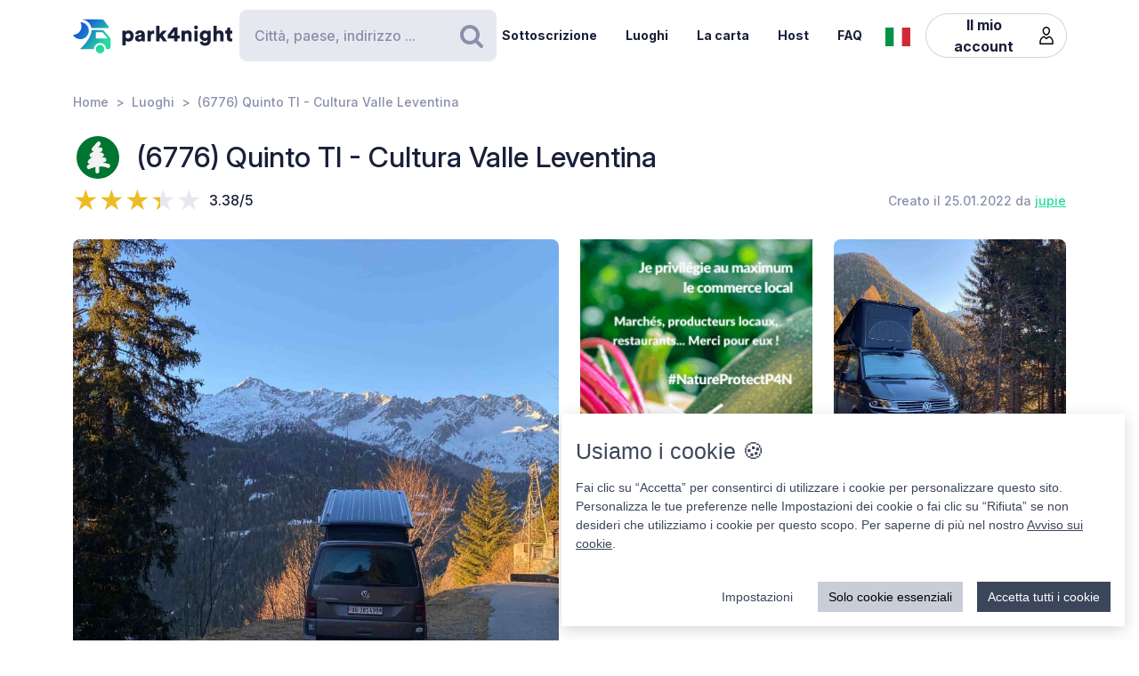

--- FILE ---
content_type: text/html; charset=UTF-8
request_url: https://www.park4night.com/it/place/309199
body_size: 14221
content:
<!DOCTYPE html><html lang="it"><head><meta charset="utf-8"/><meta name="version" content="82126d8"/><meta name="viewport" content="width=device-width, initial-scale=1, shrink-to-fit=no, user-scalable=no, user-scalable=no"/><link rel="icon" type="image/x-icon" href="https://cdn1.park4night.com/images/favicon.ico"><title>park4night - (6776) Quinto TI - Cultura Valle Leventina</title><meta name="description" content="                                                                                                                                                                        Bel posto a lato della strada. Buono per passare la notte. Una banca è disponibile. Molto tranquillo di notte! L&#039;accesso è molto stretto.
                                                        "><meta name="keywords" content="Camper, Furgoni, Campeggio, Area di servizio, Area picnic"><link rel="alternate" hreflang="fr" href="https://park4night.com/fr/place/309199" /><link rel="alternate" hreflang="en" href="https://park4night.com/en/place/309199" /><link rel="alternate" hreflang="de" href="https://park4night.com/de/place/309199" /><link rel="alternate" hreflang="es" href="https://park4night.com/es/place/309199" /><link rel="alternate" hreflang="it" href="https://park4night.com/it/place/309199" /><link rel="alternate" hreflang="nl" href="https://park4night.com/nl/place/309199" /><link rel="alternate" hreflang="x-default" href="https://park4night.com/en/place/309199" /><link rel="preconnect" href="https://fonts.googleapis.com"><link rel="preconnect" href="https://fonts.gstatic.com" crossorigin><link href="https://fonts.googleapis.com/css2?family=Inter:ital,opsz,wght@0,14..32,500;1,14..32,400&display=swap" rel="stylesheet"><link href="https://fonts.googleapis.com/css2?family=Inter:ital,opsz,wght@0,14..32,500;1,14..32,600&display=swap" rel="stylesheet"><link href="https://fonts.googleapis.com/css2?family=Inter:ital,opsz,wght@0,14..32,700;1,14..32,800&display=swap" rel="stylesheet"><script src="https://js.sentry-cdn.com/2b137752fa4d4e31828dcc42d547677d.min.js" crossorigin="anonymous"></script><link rel="stylesheet" href="https://cdn6.park4night.com/css/app.min.css?v=82126d8" referrerpolicy="no-referrer"/><link rel="stylesheet" href="https://cdnjs.cloudflare.com/ajax/libs/animate.css/4.1.1/animate.min.css"/></head><body class="place" data-place-id="309199" data-is-pro="0" data-images-length="2" ><div class="site-wrapper"><header class="pageHeader"><div class="pageHeader-inner container"><div class="pageHeader-start"><a href="/it" class="pageHeader-logo"><figure class="pageHeader-logo-horizontal"><svg version="1.1" id="Calque_1" xmlns="http://www.w3.org/2000/svg" x="0" y="0" viewBox="0 0 720.3 160.6" style="enable-background:new 0 0 720.3 160.6" xml:space="preserve"><style>.st5 {
                                fill: #1a1f39
                            }</style><linearGradient id="SVGID_1_" gradientUnits="userSpaceOnUse" x1="33.567" y1="111.57" x2="126.157" y2="37.919" gradientTransform="matrix(1 0 0 -1 0 170)"><stop offset="0" style="stop-color:#165dd7"></stop><stop offset="1" style="stop-color:#27d9a1"></stop></linearGradient><path d="M71.7 58.9C72 37.8 55.2 20.4 34 20.1h-.3c3.2 5.7 4.9 12.2 4.8 19.2C38.2 60.3 21 77.1 0 76.9c6.4 11.5 18.7 19.4 32.8 19.7 21.2.3 38.6-16.5 38.9-37.7z" style="fill:url(#SVGID_1_)"></path><linearGradient id="SVGID_00000139279926902548155310000011676438747646106286_" gradientUnits="userSpaceOnUse" x1="27.964" y1="103.755" x2="120.554" y2="30.104" gradientTransform="matrix(1 0 0 -1 0 170)"><stop offset="0" style="stop-color:#165dd7"></stop><stop offset="1" style="stop-color:#27d9a1"></stop></linearGradient><circle style="fill:url(#SVGID_00000139279926902548155310000011676438747646106286_)" cx="122.6" cy="141.5" r="19.1"></circle><linearGradient id="SVGID_00000158026614071292452380000004916984359902443174_" gradientUnits="userSpaceOnUse" x1="33.914" y1="111.235" x2="126.504" y2="37.583" gradientTransform="matrix(1 0 0 -1 0 170)"><stop offset="0" style="stop-color:#165dd7"></stop><stop offset="1" style="stop-color:#27d9a1"></stop></linearGradient><path style="fill:url(#SVGID_00000158026614071292452380000004916984359902443174_)" d="m168.1 91-28.3-32.3c-1.8-2.1-4.4-3.3-7.2-3.3H84.3c0 6.2-1.2 12-3.3 17.5-11.5 35.5-49.4 68.7-49.4 68.7h63.3c0-15.2 12.4-27.6 27.6-27.6 15.2 0 27.6 12.4 27.6 27.6h10.6c5.3 0 9.6-4.3 9.6-9.6V97.2c.1-2.3-.7-4.5-2.2-6.2zm-16.9 2.6h-44.6c-1.8 0-3.2-1.5-3.2-3.2V68.2c0-1.8 1.5-3.2 3.2-3.2h22.7c2.9 0 5.6 1.3 7.4 3.4l16.9 19.9c1.9 2.1.4 5.3-2.4 5.3z"></path><linearGradient id="SVGID_00000044161762013019362290000013619068727995842454_" gradientUnits="userSpaceOnUse" x1="3.21" y1="96.29" x2="3.21" y2="96.29" gradientTransform="matrix(1 0 0 -1 0 170)"><stop offset="0" style="stop-color:#165dd7"></stop><stop offset="1" style="stop-color:#27d9a1"></stop></linearGradient><linearGradient id="SVGID_00000109735349131665426030000009405924863331797695_" gradientUnits="userSpaceOnUse" x1="78.807" y1="167.672" x2="171.397" y2="94.02" gradientTransform="matrix(1 0 0 -1 0 170)"><stop offset="0" style="stop-color:#165dd7"></stop><stop offset="1" style="stop-color:#27d9a1"></stop></linearGradient><path style="fill:url(#SVGID_00000109735349131665426030000009405924863331797695_)" d="m161.8 40.7-22-29.4c-1.8-2.4-4.6-3.8-7.7-3.8H42.3l-.2.4c20.6 2.4 37.1 17.9 41.2 37.9h75.9c2.7 0 4.2-3 2.6-5.1z"></path><g><path class="st5" d="M223.6 124.8V58.1h14.3v5c2-3.1 7.3-6.1 14.2-6.1 14 0 22.4 10.7 22.4 25.1 0 14.7-9.5 25.3-23 25.3-6.2 0-10.9-2.1-13.1-4.9v22.2h-14.8zM249 70.2c-5.7 0-10.9 3.9-10.9 11.9s5.1 12 10.9 12c5.8 0 11-4 11-12s-5.2-11.9-11-11.9zM295.3 78.5l11.4-1.8c2.6-.4 3.5-1.6 3.5-3.3 0-2.8-2.4-5.2-7.1-5.2-5.1 0-8 3.5-8.2 7.1L282 72.7c.6-6.9 7-16 21.2-16 15.6 0 21.3 8.7 21.3 18.6v23.6c0 3.8.5 7 .6 7.5h-13.3c-.1-.4-.5-2.1-.5-5.4-2.5 4.1-7.2 6.8-13.6 6.8-10.6 0-16.7-7-16.7-14.6 0-8.7 6.3-13.5 14.3-14.7zm14.8 8.9v-2.1l-9.1 1.5c-3.1.5-5.4 1.9-5.4 5.3 0 2.5 1.7 5 5.7 5 4.3-.1 8.8-2.2 8.8-9.7zM367.5 72.7c-1.7-.4-3.2-.5-4.7-.5-5.9 0-11.2 3.5-11.2 13.1v21h-14.7V58.1h14.3v6.5c2.5-5.4 8.6-7 12.5-7 1.5 0 2.9.2 3.9.5l-.1 14.6zM406.1 78.4l19.2 27.9h-18l-11.3-17-4.8 5.1v11.8h-14.7V36.1h14.7v38.2l14.7-16.2H425l-18.9 20.3zM428.8 77.7 455 43.4h18.2v37h10.1v12.8h-10.1v13.1h-15.3V93.2h-29.1V77.7zm29.1-18-15.8 20.8h15.8V59.7zM506 106.3h-14.7V58.1h14.3v5.5c2.6-4.6 8.5-6.8 13.5-6.8 12.1 0 17.6 8.6 17.6 19.2v30.3H522V78.6c0-4.8-2.5-8.3-7.9-8.3-4.8 0-8 3.6-8 8.4l-.1 27.6zM556.3 34.8c4.8 0 8.7 3.9 8.7 8.6s-3.9 8.6-8.7 8.6c-4.7 0-8.5-3.9-8.5-8.6s3.8-8.6 8.5-8.6zm-7.3 71.5V58.1h14.7v48.2H549zM586.3 105.4c1 4.7 4.8 8 10.4 8 7.4 0 11.9-3.6 11.9-12.3v-2.2c-1.8 2.6-5.9 5.4-12.9 5.4-12.8 0-22.4-10.1-22.4-23.5 0-12.7 9.2-23.6 22.4-23.6 7.9 0 12 3.5 13.4 6v-5.1h14.1v42.2c0 13.9-7.8 25.9-25.8 25.9-13.9 0-22.7-8.5-24.1-17.2l13-3.6zm22.4-24.6c0-6.6-4.8-10.7-10.3-10.7S588 74.2 588 80.8s4.5 10.7 10.4 10.7c6 0 10.3-4.1 10.3-10.7zM650.3 106.3h-14.7V36.1h14.7v25.1c3-3 8-4.4 12.3-4.4 12.6 0 18.2 8.6 18.2 19.2v30.3h-14.7V78.6c0-4.8-2.5-8.3-7.9-8.3-4.7 0-7.7 3.3-8 7.8l.1 28.2zM710.9 58.1h9.4V71h-9.4v18c0 4 2.1 5 5.3 5 1.5 0 3-.3 3.9-.5v12.2c-.6.3-3 1.4-7.7 1.4-10 0-16.1-5.9-16.1-15.5V71h-8.5V58.1h2.4c5 0 7.5-3.4 7.5-7.9V44h13.2v14.1z"></path></g></svg></figure><figure class="pageHeader-logo-vertical"><svg version="1.1" id="Calque_1" xmlns="http://www.w3.org/2000/svg" x="0" y="0" viewBox="0 0 496.7 411.4" style="enable-background:new 0 0 496.7 411.4" xml:space="preserve"><style>.st5 {
                                fill: #1a1f39
                            }</style><linearGradient id="SVGID_00000119100668442465498462516800683084432_" gradientUnits="userSpaceOnUse" x1="141.315" y1="316.26" x2="314.414" y2="178.568" gradientTransform="matrix(1 0 0 -1 0 411.44)"><stop offset="0" style="stop-color:#165dd7"/><stop offset="1" style="stop-color:#27d9a1"/></linearGradient><linearGradient id="SVGID_00000128463568574491425220000002424694590941789875_" gradientUnits="userSpaceOnUse" x1="130.837" y1="301.645" x2="303.935" y2="163.953" gradientTransform="matrix(1 0 0 -1 0 411.44)"><stop offset="0" style="stop-color:#165dd7"/><stop offset="1" style="stop-color:#27d9a1"/></linearGradient><circle style="fill:url(#SVGID_00000128463568574491425220000002424694590941789875_)" cx="307.7" cy="250.5" r="35.8"/><linearGradient id="SVGID_00000119100668442907500910000016859570900683084432_" gradientUnits="userSpaceOnUse" x1="141.962" y1="315.632" x2="315.061" y2="177.939" gradientTransform="matrix(1 0 0 -1 0 411.44)"><stop offset="0" style="stop-color:#165dd7"/><stop offset="1" style="stop-color:#27d9a1"/></linearGradient><path style="fill:url(#SVGID_00000119100668442907500910000016859570900683084432_)" d="m392.7 156-52.8-60.4c-3.4-3.9-8.3-6.1-13.5-6.1h-90.3c0 11.5-2.2 22.5-6.1 32.6-21.5 66.3-92.3 128.4-92.3 128.4H256c0-28.5 23.2-51.7 51.7-51.7s51.7 23.2 51.7 51.7h19.9c9.9 0 17.9-8 17.9-17.9v-64.8c0-4.4-1.6-8.6-4.5-11.8zm-31.4 5H278c-3.4 0-6.1-2.7-6.1-6.1v-41.5c0-3.4 2.7-6.1 6.1-6.1h42.4c5.4 0 10.4 2.4 13.9 6.4l31.6 37.2c3.4 4.1.6 10.1-4.6 10.1z"/><linearGradient id="SVGID_00000038411155150324421910000006759681689430599356_" gradientUnits="userSpaceOnUse" x1="84.56" y1="287.68" x2="84.56" y2="287.68" gradientTransform="matrix(1 0 0 -1 0 411.44)"><stop offset="0" style="stop-color:#165dd7"/><stop offset="1" style="stop-color:#27d9a1"/></linearGradient><linearGradient id="SVGID_00000105425934453627190530000002287032930136745349_" gradientUnits="userSpaceOnUse" x1="225.894" y1="421.146" x2="398.993" y2="283.454" gradientTransform="matrix(1 0 0 -1 0 411.44)"><stop offset="0" style="stop-color:#165dd7"/><stop offset="1" style="stop-color:#27d9a1"/></linearGradient><path style="fill:url(#SVGID_00000119100668442465498462516800683084432_)" d="M212.6 96.1c.6-39.5-30.9-72.1-70.4-72.7h-.6c5.9 10.6 9.2 22.9 9 35.9-.6 39.3-32.8 70.7-72 70.4 12 21.6 34.9 36.3 61.4 36.8 39.5.7 72-30.9 72.6-70.4z"/><path style="fill:url(#SVGID_00000105425934453627190530000002287032930136745349_)" d="M381.1 62 339.9 7.2c-3.4-4.5-8.7-7.2-14.3-7.2H157.7l-.4.7c38.4 4.6 69.4 33.5 77 70.9h142c4.9 0 7.7-5.6 4.8-9.6z"/><g><path class="st5" d="M0 410v-66.6h14.3v5c2-3.1 7.3-6.1 14.2-6.1 14 0 22.4 10.7 22.4 25.1 0 14.7-9.5 25.3-23 25.3-6.2 0-10.9-2.1-13.1-4.9V410H0zm25.4-54.5c-5.7 0-10.9 3.9-10.9 11.9s5.1 12 10.9 12c5.8 0 11-4 11-12s-5.2-11.9-11-11.9zM71.7 363.7 83 362c2.6-.4 3.5-1.6 3.5-3.3 0-2.8-2.4-5.2-7.1-5.2-5.1 0-7.9 3.5-8.2 7.1L58.4 358c.6-6.9 7-16 21.1-16 15.6 0 21.3 8.7 21.3 18.6v23.6c0 3.8.5 7 .6 7.5H88.2c-.1-.4-.5-2.1-.5-5.4-2.5 4.1-7.2 6.8-13.6 6.8-10.6 0-16.7-7-16.7-14.6 0-8.8 6.3-13.6 14.3-14.8zm14.8 8.9v-2.1l-9.1 1.5c-3.1.5-5.4 1.9-5.4 5.3 0 2.5 1.6 5 5.7 5 4.4-.1 8.8-2.2 8.8-9.7zM143.9 357.9c-1.6-.4-3.2-.5-4.7-.5-5.9 0-11.2 3.5-11.2 13.1v21h-14.7v-48.2h14.3v6.5c2.5-5.4 8.6-7 12.5-7 1.5 0 2.9.2 3.9.5l-.1 14.6zM182.6 363.6l19.2 27.9h-18l-11.4-17-4.8 5.1v11.8h-14.8v-70.2h14.7v38.2l14.6-16.2h19.1l-18.6 20.4zM205.2 362.9l26.2-34.3h18.2v37h10.1v12.8h-10.1v13.1h-15.3v-13.1h-29.1v-15.5zm29.1-18-15.8 20.8h15.8v-20.8zM282.5 391.5h-14.7v-48.2H282v5.5c2.6-4.6 8.5-6.8 13.5-6.8 12.1 0 17.6 8.6 17.6 19.2v30.3h-14.7v-27.7c0-4.8-2.5-8.3-7.9-8.3-4.8 0-8 3.6-8 8.4v27.6zM332.7 320c4.8 0 8.7 3.9 8.7 8.6s-3.9 8.6-8.7 8.6c-4.7 0-8.5-3.9-8.5-8.6s3.8-8.6 8.5-8.6zm-7.3 71.5v-48.2h14.7v48.2h-14.7zM362.7 390.6c1 4.7 4.9 8 10.4 8 7.4 0 11.9-3.6 11.9-12.3v-2.2c-1.8 2.6-5.9 5.4-12.9 5.4-12.8 0-22.4-10.1-22.4-23.5 0-12.7 9.2-23.6 22.4-23.6 7.9 0 12 3.5 13.4 6v-5.1h14.1v42.2c0 13.9-7.8 25.9-25.8 25.9-13.9 0-22.7-8.5-24.1-17.2l13-3.6zm22.4-24.6c0-6.6-4.8-10.7-10.3-10.7-5.5 0-10.4 4.1-10.4 10.7s4.5 10.7 10.4 10.7c6 0 10.3-4.1 10.3-10.7zM426.7 391.5H412v-70.2h14.7v25.1c3-3 8-4.4 12.3-4.4 12.6 0 18.2 8.6 18.2 19.2v30.3h-14.7v-27.7c0-4.8-2.5-8.3-7.9-8.3-4.7 0-7.7 3.3-8 7.8l.1 28.2zM487.3 343.3h9.4v12.9h-9.4v18c0 4 2.1 5 5.3 5 1.5 0 3-.3 3.9-.5v12.2c-.6.3-3 1.4-7.7 1.4-10 0-16.1-5.9-16.1-15.5v-20.7h-8.5v-12.9h2.4c5 0 7.5-3.4 7.5-7.9v-6.2h13.2v14.2z"/></g></svg></figure></a></div><div class="pageHeader-search"><form action="#" class="searchbar" method="get" autocomplete="off"><input type="text" class="searchbar-input form-control" placeholder="Città, paese, indirizzo ..." aria-label="Search" autocomplete="off"><!-- Suggestion panel --><div class="searchbar-suggestions"><ul><li><a href="/it/search"><i class="fa fa-map-o" aria-hidden="true"></i>
                    Usa la mappa
                </a></li></ul><h6 class="searchbar-suggestions-heading d-none">Cronologia</h6></div><!-- /Suggestion panel --><button class="searchbar-submit btn" type="submit"><i class="fa fa-search" aria-hidden="true"></i><span class="visually-hidden">Ricerca</span></button></form></div><div class="pageHeader-end flex-row-reverse flex-lg-row"><div class="pageNav-hamburger"><div class="pageNav-hamburger-inner"><span class="pageNav-hamburger-bar"></span><span class="pageNav-hamburger-bar"></span><span class="pageNav-hamburger-bar"></span></div></div><nav class="pageNav"><a class="pageNav-logo" href="/it"><img src="https://cdn6.park4night.com/images/svg/logo-horizontal.svg?v=82126d8" alt="logo"></a><div class="pageNav-inner"><ul><!-- Doc : Add 'is-active' class on '<li>' to make it active when it's relevant --><li><a href="/it/subscription" target="_blank">Sottoscrizione</a></li><li><a href="/it/search">Luoghi</a></li><li><a href="/it/charter">La carta</a></li><li><a href="/it/premium">Host</a></li><li><a href="/it/faq">FAQ</a></li><li class="d-xl-none"><a href="/it/account">Il mio account</a><ul><li><button type="button" data-bs-toggle="modal" data-bs-target="#signupModal">
                                Crea un account
                            </button></li><li><button type="button" data-bs-toggle="modal" data-bs-target="#signinModal">
                                Connettersi
                            </button></li></ul></li></ul></div><div class="pageNav-search"><form action="#" class="searchbar" method="get" autocomplete="off"><input type="text" class="searchbar-input form-control" placeholder="Città, paese, indirizzo ..." aria-label="Search" autocomplete="off"><!-- Suggestion panel --><div class="searchbar-suggestions"><ul><li><a href="/it/search"><i class="fa fa-map-o" aria-hidden="true"></i>
                    Usa la mappa
                </a></li></ul><h6 class="searchbar-suggestions-heading d-none">Cronologia</h6></div><!-- /Suggestion panel --><button class="searchbar-submit btn" type="submit"><i class="fa fa-search" aria-hidden="true"></i><span class="visually-hidden">Ricerca</span></button></form></div></nav><nav class="lang" data-locale="it"><button class="lang-current" type="button" title="it"><img src="https://cdn6.park4night.com/images/svg/flags/it.svg?v=82126d8" alt="it"></button><ul class="lang-list"><li><a href="/fr/place/309199" title="fr"><img src="https://cdn6.park4night.com/images/svg/flags/fr.svg?v=82126d8" alt="fr"></a></li><li><a href="/en/place/309199" title="en"><img src="https://cdn6.park4night.com/images/svg/flags/gb.svg?v=82126d8" alt="en"></a></li><li><a href="/de/place/309199" title="de"><img src="https://cdn6.park4night.com/images/svg/flags/de.svg?v=82126d8" alt="de"></a></li><li><a href="/es/place/309199" title="es"><img src="https://cdn6.park4night.com/images/svg/flags/es.svg?v=82126d8" alt="es"></a></li><li><a href="/nl/place/309199" title="nl"><img src="https://cdn6.park4night.com/images/svg/flags/nl.svg?v=82126d8" alt="nl"></a></li></ul></nav><nav class="pageHeader-account d-none d-lg-block"><button type="button" class="pageHeader-account-button btn"><span>Il mio account</span><img src="https://cdn6.park4night.com/images/svg/icons/user.svg?v=82126d8" alt="" width="20"></button><ul class="pageHeader-account-dropdown"><li><button type="button" data-bs-toggle="modal" data-bs-target="#signupModal">
                                Crea un account
                            </button></li><li><button type="button" data-bs-toggle="modal" data-bs-target="#signinModal">
                                Connettersi
                            </button></li></ul></nav></div></div></header><nav class="breadcrumbs container" aria-label="breadcrumb"><ol class="breadcrumb"><li class="breadcrumb-item"><a href="/it">Home</a></li><li class="breadcrumb-item"><a href="/it/search">Luoghi</a></li><li class="breadcrumb-item">(6776) Quinto TI - Cultura Valle Leventina</li></ol></nav><section class="place-header"><div class="container place-header-container"><div class="place-header-title"><figure class="place-header-access"><img src="https://cdn6.park4night.com/images/svg/icons/access/icon_pn.svg?v=82126d8"
                         alt="Nella natura"
                         title="Nella natura"></figure><h1 class="place-header-name h4">(6776) Quinto TI - Cultura Valle Leventina</h1></div><div class="place-header-sub row justify-content-between align-items-center"><div class="col-auto mr-3"><div class="rating"><div class="rating-stars-readonly" style="--rating: 3.38" aria-label="Rating of this product is 3.38 out of 5."></div><span class="rating-note">3.38/5</span></div></div><div class="col-auto my-2"><span class="place-header-creation caption text-gray">Creato il 25.01.2022 da <a href="/it/user/jupie">jupie</a></span></div></div><div class="place-header-gallery mb-3 mt-lg-4 "><a class="place-header-gallery-image " href="https://cdn3.park4night.com/lieu/875901_876000/875997_gd.jpg" data-fancybox="gallery"><figure><img src="https://cdn3.park4night.com/lieu/875901_876000/875997_gd.jpg" alt="Description"></figure></a><a href="#" target="_blank" class="ads-pave js-ads" data-format="web_pave"><span>Annuncio</span><img src="/images/svg/logo_p4n_web_vertical.svg" alt="ads"/></a><a class="place-header-gallery-image " href="https://cdn3.park4night.com/lieu/875901_876000/875999_gd.jpg" data-fancybox="gallery"><figure><img src="https://cdn3.park4night.com/lieu/875901_876000/875999_gd.jpg" alt="Description"></figure></a></div></div></section><section class="place-specs py-5"><div class="container"><span class="place-specs-type tag text-secondary">#309199 - Nella natura</span><hr class="mt-3 mb-2"><div class="row align-items-center py-2"><div class="col-3 col-lg-2 col-xl-1 my-1"><span class="caption text-gray d-block">1 servizi</span></div><div class="col d-flex" style="overflow-x: hidden;"><ul class="place-specs-services"><li><img src="https://cdn6.park4night.com/images/svg/icons/services/service_donnees_mobile.svg?v=82126d8"
                                         data-bs-toggle="tooltip"
                                         alt="Internet 3G/4G"
                                         title="Internet 3G/4G"></li></ul></div></div><figure class="ads mx-auto"><a href="#" target="_blank" class="js-ads" data-format="web_banner"><span>Annuncio</span><img src="/images/svg/logo_p4n_web_vertical.svg" alt="ads"/></a></figure></div></section><section class="place-info"><div class="container"><div class="row g-5"><div class="col-12 col-lg-7"><div class="py-3 border-top border-bottom"><ul class="place-actions row "><li class="col-3"><a class="btn-itinerary"
                                   href="https://www.google.com/maps/dir/?api=1&destination=46.523200,8.675123"
                                   target="_blank"><i class="fa fa-location-arrow" aria-hidden="true"></i> Itinerario
                                </a></li><li class="col-3"><button type="button"
                                        class="toggle-bookmark "
                                         disabled data-bs-toggle="modal" data-bs-target="#signinModal"><i class="fa fa-star" aria-hidden="true"></i> Preferiti
                                </button></li><li class="col-3"><button type="button" class="toggle-subscription-ads"
                                            data-bs-toggle="modal" data-bs-target="#adsModal"
                                             disabled ><i class="fa fa-phone" aria-hidden="true"></i> Contatto
                                    </button></li><li class="col-3 d-none"
                                data-bs-toggle="tooltip"
                                title="Cette fonctionnalité est en cours de développement."
                            ><button type="button"
                                            data-bs-toggle="modal" data-bs-target="#signinModal"
                                            disabled><i class="fa fa-ellipsis-h" aria-hidden="true"></i> Più
                                    </button></li></ul></div><ul class="place-info-languages mt-4"><li class="" data-bs-toggle="tooltip" title="FR"><img src="https://cdn6.park4night.com/images/svg/flags/fr.svg?v=82126d8" alt="" lang="fr"></li><li class="" data-bs-toggle="tooltip" title="EN"><img src="https://cdn6.park4night.com/images/svg/flags/gb.svg?v=82126d8" alt="" lang="en"></li><li class="" data-bs-toggle="tooltip" title="DE"><img src="https://cdn6.park4night.com/images/svg/flags/de.svg?v=82126d8" alt="" lang="de"></li><li class="" data-bs-toggle="tooltip" title="ES"><img src="https://cdn6.park4night.com/images/svg/flags/es.svg?v=82126d8" alt="" lang="es"></li><li class="is-active" data-bs-toggle="tooltip" title="IT"><img src="https://cdn6.park4night.com/images/svg/flags/it.svg?v=82126d8" alt="" lang="it"></li><li class="" data-bs-toggle="tooltip" title="NL"><img src="https://cdn6.park4night.com/images/svg/flags/nl.svg?v=82126d8" alt="" lang="nl"></li></ul><div class="place-info-description mt-4" data-current-locale="it"><p lang="fr" class="d-none">Bel endroit au bord de la route. Bon pour passer la nuit. Une banque est disponible. Très calme la nuit ! L&#039;accès est très étroit.</p><p lang="en" class="d-none">Nice place at the roadside. Good for overnight stay. A bank is available. Very quiet at night! Access is very narrow.</p><p lang="de" class="d-none">Netter Platz am Strassenrand. Gut zum übernachten. Eine Bank ist vorhanden. Sehr ruhig in der Nacht! Zufahrt ist sehr eng.</p><p lang="es" class="d-none">Bonito lugar al lado de la carretera. Bueno para pasar la noche. Un banco está disponible. Muy tranquilo por la noche! El acceso es muy estrecho.</p><p lang="it" class="">Bel posto a lato della strada. Buono per passare la notte. Una banca è disponibile. Molto tranquillo di notte! L&#039;accesso è molto stretto.</p><p lang="nl" class="d-none">Leuke plek langs de kant van de weg. Goed om de nacht door te brengen. Er is een bank aanwezig. Zeer rustig &#039;s nachts! De toegang is erg smal.</p></div><hr class="mt-4"><dl class="place-info-details mt-4"><dt>Apertura/Chiusura</dt><dd>Aperto tutto l&#039;anno</dd></dl></div><div class="col-12 col-lg-5"><a href="/it/search?lat=46.523200&lng=8.675123&z=15"><img src="https://cdn3.park4night.com/img_cache/streets-v2/13/46.523200/8.675123/red/350x250.jpg" alt=""></a><ul class="place-info-location mt-5 mb-4"><li><svg xmlns="http://www.w3.org/2000/svg" viewBox="0 0 32 32" style="fill: #27d9a1; font-size: 2rem"><path d="M15.42,.1c-2.06,.02-4.49,.9-6.51,2.74-2.76,2.5-4.12,5.59-3.66,9.37,.21,1.67,.82,3.22,1.63,4.68,1.83,3.27,3.71,6.51,5.57,9.77,.91,1.59,1.82,3.19,2.75,4.77,.44,.76,1.18,.75,1.65,.01,.08-.13,.16-.27,.23-.4,2.68-4.63,5.34-9.28,8.03-13.9,1.19-2.04,1.8-4.2,1.73-6.57C26.69,4.7,21.98,.09,15.42,.1Zm8.18,16.14c-2.43,4.18-4.81,8.37-7.22,12.56-.08,.14-.19,.28-.35,.53-.77-1.33-1.46-2.56-2.17-3.77-1.74-2.96-3.56-5.89-5.21-8.9-.72-1.3-1.3-2.74-1.61-4.19-.83-3.83,1.33-7.44,4.42-9.26,5.64-3.34,12.44-.15,13.5,6.32,.4,2.42-.12,4.62-1.34,6.72Z"/><path d="M15.96,6.9c-1.68-.02-3.16,1.52-3.18,3.31-.02,1.75,1.49,3.22,3.34,3.23,1.76,.03,3.12-1.55,3.17-3.22,.06-1.8-1.47-3.29-3.32-3.32Z"/></svg><p><span>46.5232, 8.6751 (lat, lng)</span><br><span>N 46&#176;31&#8217;23.52&#8221 E 8&#176;40&#8217;30.4428&#8221</span></p></li><li><svg xmlns="http://www.w3.org/2000/svg" viewBox="0 0 32 32" style="fill: #27d9a1; font-size: 2rem"><path d="M15.42,.1c-2.06,.02-4.49,.9-6.51,2.74-2.76,2.5-4.12,5.59-3.66,9.37,.21,1.67,.82,3.22,1.63,4.68,1.83,3.27,3.71,6.51,5.57,9.77,.91,1.59,1.82,3.19,2.75,4.77,.44,.76,1.18,.75,1.65,.01,.08-.13,.16-.27,.23-.4,2.68-4.63,5.34-9.28,8.03-13.9,1.19-2.04,1.8-4.2,1.73-6.57C26.69,4.7,21.98,.09,15.42,.1Zm8.18,16.14c-2.43,4.18-4.81,8.37-7.22,12.56-.08,.14-.19,.28-.35,.53-.77-1.33-1.46-2.56-2.17-3.77-1.74-2.96-3.56-5.89-5.21-8.9-.72-1.3-1.3-2.74-1.61-4.19-.83-3.83,1.33-7.44,4.42-9.26,5.64-3.34,12.44-.15,13.5,6.32,.4,2.42-.12,4.62-1.34,6.72Z"/><path d="M15.96,6.9c-1.68-.02-3.16,1.52-3.18,3.31-.02,1.75,1.49,3.22,3.34,3.23,1.76,.03,3.12-1.55,3.17-3.22,.06-1.8-1.47-3.29-3.32-3.32Z"/></svg><p>
                                Cultura Valle Leventina
                                <br>
                                6776 Quinto TI,<br><img src='https://cdn6.park4night.com/images/svg/flags/ch.svg' alt='flag-ch' style='width: 25px !important; display: inline-block; margin-bottom: 3px; margin-right: 5px'> Switzerland
                            </p></li></ul></div></div></div></section><section class="place-feedback py-5 py-lg-7"><div class="container"><button class="place-feedback-new" type="button" data-bs-toggle="modal" data-bs-target="#signinModal"><span class="h6 mb-0">Aggiungere una recensione per aiutare altri utenti :</span><i aria-hidden="true">★★★★★</i></button><div class="place-feedback-average mt-3 mb-3"><strong>Media (8 Recensioni) : </strong><span class="text-gray">3.38/5</span></div><ul class="place-feedback-list row g-5"><li class="col-12 col-lg-6"><article class="place-feedback-article" data-review-id="5003709" data-review-rating="1" id="review-5003709"><header class="place-feedback-article-header row align-items-center"><div class="place-feedback-article-author d-flex align-items-center"><a class="account-avatar" href="/it/user/elmare"><img class="me-2 account-avatar-vehicule" src="https://cdn6.park4night.com/images/bitmap/vehicules/vehicule_c.png?v=82126d8"><img class="me-2 account-avatar-premium" src="https://cdn6.park4night.com/images/svg/badges/user/badge_none.svg?v=82126d8" width="80" alt=""></a><div class="d-flex direction-column"><a href="/it/user/elmare"><strong>elmare</strong></a><div class="place-feedback-article-social col-12" style="font-size: 0.5rem"><ul></ul></div><span class="caption text-gray">21/07/2025</span></div><div class="order-2 ms-auto"><button class="place-feedback-article-translate" title="Translate" data-bs-toggle="modal" data-bs-target="#reviewTransModal"><i class="fa fa-language"></i> Tradurre
                    </button></div></div><div class="place-feedback-article-stars col-12 col-sm-auto my-2"><div class="rating"><div class="rating-stars-readonly" style="--rating: 1" aria-label="Rating of this product is 1 out of 5."></div><span class="rating-note">1/5</span></div></div></header><div class="mt-4"><p class="place-feedback-article-content">wir sind letzte Nacht um 2.00 weggeschickt worden, Anwohner melden, wegen Müll der &quot;vergessen&quot; wurde. Wieder ein Platz weniger.</p></div><footer class="place-feedback-article-footer row align-items-center mt-3"></footer></article></li><li class="col-12 col-lg-6"><article class="place-feedback-article" data-review-id="4362252" data-review-rating="2" id="review-4362252"><header class="place-feedback-article-header row align-items-center"><div class="place-feedback-article-author d-flex align-items-center"><a class="account-avatar" href="/it/user/flrn1312"><img class="me-2 account-avatar-vehicule" src="https://cdn6.park4night.com/images/bitmap/vehicules/vehicule_gv.png?v=82126d8"><img class="me-2 account-avatar-premium" src="https://cdn6.park4night.com/images/svg/badges/user/badge_premium.svg?v=82126d8" width="80" alt=""></a><div class="d-flex direction-column"><a href="/it/user/flrn1312"><strong>flrn1312</strong></a><div class="place-feedback-article-social col-12" style="font-size: 0.5rem"><ul></ul></div><span class="caption text-gray">11/10/2024</span></div><div class="order-2 ms-auto"><button class="place-feedback-article-translate" title="Translate" data-bs-toggle="modal" data-bs-target="#reviewTransModal"><i class="fa fa-language"></i> Tradurre
                    </button></div></div><div class="place-feedback-article-stars col-12 col-sm-auto my-2"><div class="rating"><div class="rating-stars-readonly" style="--rating: 2" aria-label="Rating of this product is 2 out of 5."></div><span class="rating-note">2/5</span></div></div></header><div class="mt-4"><p class="place-feedback-article-content">Wirklich ein schöner Spot, aber es ist nicht ungefährlich dort zu parken! Außerdem ist die Anfahrt durch die Serpentinen mit schmalen Straßen und wenig Ausweichmöglichkeiten eine Herausforderung. Man stört dort unnötig Einwohner und nimmt Spaziergängern (mit Hunden) den Platz weg. Man ist nicht willkommen. Um den Ruf der Camper nicht zu versauen, sollte man auf eine Übernachtung verzichten. </p></div><footer class="place-feedback-article-footer row align-items-center mt-3"></footer></article></li><li class="col-12 col-lg-6"><article class="place-feedback-article" data-review-id="4297293" data-review-rating="1" id="review-4297293"><header class="place-feedback-article-header row align-items-center"><div class="place-feedback-article-author d-flex align-items-center"><a class="account-avatar" href="/it/user/Wesley93"><img class="me-2 account-avatar-vehicule" src="https://cdn6.park4night.com/images/bitmap/vehicules/vehicule_v.png?v=82126d8"><img class="me-2 account-avatar-premium" src="https://cdn6.park4night.com/images/svg/badges/user/badge_premium.svg?v=82126d8" width="80" alt=""></a><div class="d-flex direction-column"><a href="/it/user/Wesley93"><strong>Wesley93</strong></a><div class="place-feedback-article-social col-12" style="font-size: 0.5rem"><ul></ul></div><span class="caption text-gray">20/09/2024</span></div><div class="order-2 ms-auto"><button class="place-feedback-article-translate" title="Translate" data-bs-toggle="modal" data-bs-target="#reviewTransModal"><i class="fa fa-language"></i> Tradurre
                    </button></div></div><div class="place-feedback-article-stars col-12 col-sm-auto my-2"><div class="rating"><div class="rating-stars-readonly" style="--rating: 1" aria-label="Rating of this product is 1 out of 5."></div><span class="rating-note">1/5</span></div></div></header><div class="mt-4"><p class="place-feedback-article-content">Mooie plaats met mooi uitzicht. Helaas was de weg drukker dan verwacht, met zelfs ‘s nachts nog af en toe een auto. Ook een paar auto’s die toeterden. Erg jammer. </p></div><footer class="place-feedback-article-footer row align-items-center mt-3"></footer></article></li><li class="col-12 col-lg-6"><article class="place-feedback-article" data-review-id="4276690" data-review-rating="5" id="review-4276690"><header class="place-feedback-article-header row align-items-center"><div class="place-feedback-article-author d-flex align-items-center"><a class="account-avatar" href="/it/user/claireg55"><img class="me-2 account-avatar-vehicule" src="https://cdn6.park4night.com/images/bitmap/vehicules/vehicule_nc.png?v=82126d8"><img class="me-2 account-avatar-premium" src="https://cdn6.park4night.com/images/svg/badges/user/badge_none.svg?v=82126d8" width="80" alt=""></a><div class="d-flex direction-column"><a href="/it/user/claireg55"><strong>claireg55</strong></a><div class="place-feedback-article-social col-12" style="font-size: 0.5rem"><ul></ul></div><span class="caption text-gray">15/09/2024</span></div><div class="order-2 ms-auto"><button class="place-feedback-article-translate" title="Translate" data-bs-toggle="modal" data-bs-target="#reviewTransModal"><i class="fa fa-language"></i> Tradurre
                    </button></div></div><div class="place-feedback-article-stars col-12 col-sm-auto my-2"><div class="rating"><div class="rating-stars-readonly" style="--rating: 5" aria-label="Rating of this product is 5 out of 5."></div><span class="rating-note">5/5</span></div></div></header><div class="mt-4"><p class="place-feedback-article-content">Amazing view of mountains and town below. Stayed 1 night for a stopover. Perfect spot. Only room for 1 camper really and narrow/windy road to get there.</p></div><footer class="place-feedback-article-footer row align-items-center mt-3"></footer></article></li><li class="col-12 col-lg-6"><article class="place-feedback-article" data-review-id="2332074" data-review-rating="4" id="review-2332074"><header class="place-feedback-article-header row align-items-center"><div class="place-feedback-article-author d-flex align-items-center"><a class="account-avatar" href="/it/user/guigz75"><img class="me-2 account-avatar-vehicule" src="https://cdn6.park4night.com/images/bitmap/vehicules/vehicule_nc.png?v=82126d8"><img class="me-2 account-avatar-premium" src="https://cdn6.park4night.com/images/svg/badges/user/badge_none.svg?v=82126d8" width="80" alt=""></a><div class="d-flex direction-column"><a href="/it/user/guigz75"><strong>guigz75</strong></a><div class="place-feedback-article-social col-12" style="font-size: 0.5rem"><ul></ul></div><span class="caption text-gray">02/09/2022</span></div><div class="order-2 ms-auto"><button class="place-feedback-article-translate" title="Translate" data-bs-toggle="modal" data-bs-target="#reviewTransModal"><i class="fa fa-language"></i> Tradurre
                    </button></div></div><div class="place-feedback-article-stars col-12 col-sm-auto my-2"><div class="rating"><div class="rating-stars-readonly" style="--rating: 4" aria-label="Rating of this product is 4 out of 5."></div><span class="rating-note">4/5</span></div></div></header><div class="mt-4"><p class="place-feedback-article-content">emplacement déjà occupé à mon arrivée mais il y en a d&#039;autre le long de la route qui sont tout aussi bien. excellente vue et lieu propre. je recommande </p></div><footer class="place-feedback-article-footer row align-items-center mt-3"></footer></article></li><li class="col-12 col-lg-6 d-none"><article class="place-feedback-article" data-review-id="2192373" data-review-rating="4" id="review-2192373"><header class="place-feedback-article-header row align-items-center"><div class="place-feedback-article-author d-flex align-items-center"><a class="account-avatar" href="/it/user/lemaitreDucrozet"><img class="me-2 account-avatar-vehicule" src="https://cdn6.park4night.com/images/bitmap/vehicules/vehicule_nc.png?v=82126d8"><img class="me-2 account-avatar-premium" src="https://cdn6.park4night.com/images/svg/badges/user/badge_premium.svg?v=82126d8" width="80" alt=""></a><div class="d-flex direction-column"><a href="/it/user/lemaitreDucrozet"><strong>lemaitreDucrozet</strong></a><div class="place-feedback-article-social col-12" style="font-size: 0.5rem"><ul></ul></div><span class="caption text-gray">07/08/2022</span></div><div class="order-2 ms-auto"><button class="place-feedback-article-translate" title="Translate" data-bs-toggle="modal" data-bs-target="#reviewTransModal"><i class="fa fa-language"></i> Tradurre
                    </button></div></div><div class="place-feedback-article-stars col-12 col-sm-auto my-2"><div class="rating"><div class="rating-stars-readonly" style="--rating: 4" aria-label="Rating of this product is 4 out of 5."></div><span class="rating-note">4/5</span></div></div></header><div class="mt-4"><p class="place-feedback-article-content">Emplacement sympa pour une nuit, mais nous nous sommes fait klaxonner en milieu de soirée.. pas sûr que les locaux aiment trop notre présence mais on en saura pas plus ! 
Très bien dormi, au calme (très très peu de passage) et parfait pour partir faire une rando au Lago Ritom! </p></div><footer class="place-feedback-article-footer row align-items-center mt-3"></footer></article></li><li class="col-12 col-lg-6 d-none"><article class="place-feedback-article" data-review-id="2023219" data-review-rating="5" id="review-2023219"><header class="place-feedback-article-header row align-items-center"><div class="place-feedback-article-author d-flex align-items-center"><a class="account-avatar" href="/it/user/T.Jessi98"><img class="me-2 account-avatar-vehicule" src="https://cdn6.park4night.com/images/bitmap/vehicules/vehicule_nc.png?v=82126d8"><img class="me-2 account-avatar-premium" src="https://cdn6.park4night.com/images/svg/badges/user/badge_none.svg?v=82126d8" width="80" alt=""></a><div class="d-flex direction-column"><a href="/it/user/T.Jessi98"><strong>T.Jessi98</strong></a><div class="place-feedback-article-social col-12" style="font-size: 0.5rem"><ul></ul></div><span class="caption text-gray">30/06/2022</span></div><div class="order-2 ms-auto"><button class="place-feedback-article-translate" title="Translate" data-bs-toggle="modal" data-bs-target="#reviewTransModal"><i class="fa fa-language"></i> Tradurre
                    </button></div></div><div class="place-feedback-article-stars col-12 col-sm-auto my-2"><div class="rating"><div class="rating-stars-readonly" style="--rating: 5" aria-label="Rating of this product is 5 out of 5."></div><span class="rating-note">5/5</span></div></div></header><div class="mt-4"><p class="place-feedback-article-content">Für eine Nacht hervorragend.
Die Zufahrt ist recht schmal mit einem normalen Kleinbus allerdings kein Problem.
</p></div><footer class="place-feedback-article-footer row align-items-center mt-3"></footer></article></li><li class="col-12 col-lg-6 d-none"><article class="place-feedback-article" data-review-id="1853703" data-review-rating="5" id="review-1853703"><header class="place-feedback-article-header row align-items-center"><div class="place-feedback-article-author d-flex align-items-center"><a class="account-avatar" href="/it/user/Lucas67100"><img class="me-2 account-avatar-vehicule" src="https://cdn6.park4night.com/images/bitmap/vehicules/vehicule_v.png?v=82126d8"><img class="me-2 account-avatar-premium" src="https://cdn6.park4night.com/images/svg/badges/user/badge_none.svg?v=82126d8" width="80" alt=""></a><div class="d-flex direction-column"><a href="/it/user/Lucas67100"><strong>Lucas67100</strong></a><div class="place-feedback-article-social col-12" style="font-size: 0.5rem"><ul></ul></div><span class="caption text-gray">26/04/2022</span></div><div class="order-2 ms-auto"><button class="place-feedback-article-translate" title="Translate" data-bs-toggle="modal" data-bs-target="#reviewTransModal"><i class="fa fa-language"></i> Tradurre
                    </button></div></div><div class="place-feedback-article-stars col-12 col-sm-auto my-2"><div class="rating"><div class="rating-stars-readonly" style="--rating: 5" aria-label="Rating of this product is 5 out of 5."></div><span class="rating-note">5/5</span></div></div></header><div class="mt-4"><p class="place-feedback-article-content">Bel endroit isolé avec une jolie vue sur les montagnes ! Pas beaucoup de place donc ce n&#039;est pas adapté aux campings cars. De toute façon la route est très étroite pour y accéder, seuls les petits véhicules peuvent y circuler.</p></div><footer class="place-feedback-article-footer row align-items-center mt-3"></footer></article></li></ul><div class="place-feedback-pagination mt-4 text-center text-lg-start"><button class="btn btn-outline-black">Più</button></div></div></section><section class="inner-page-carousel pb-5 pb-lg-7"><div class="container"><div class="row"><div class="col-12"><hr class="mb-5 mb-lg-6"><h2 class="fs-4 mb-5 text-center">Luoghi da scoprire</h2><div class="inner-page-places-list owl-carousel"><figure class="ads ads-native card"><a href="#" target="_blank" class="js-ads" data-format="web_native"><span>Annuncio</span><img src="/images/svg/logo_p4n_web_vertical.svg" alt="ads"/></a></figure><div class="inner-page-places-item"><!-- Place card --><div class="card-place card pro " data-place-id="488861"><label class="card-place-fav" title="Add place to favorites"><input type="checkbox" name="" ><span class="card-place-fav-icon"></span><span class="visually-hidden">Aggiungi ai tuoi preferiti</span></label><a href="/it/place/488861" target="_blank"><figure class="card-place-img card-img"><img src="https://cdn3.park4night.com/lieu/1638701_1638800/1638741_gd.jpg" alt="Place shot"></figure><div class="card-body"><div class="card-place-access"><img src="https://cdn6.park4night.com/images/svg/icons/access/icon_f.svg?v=82126d8"
                     alt="Icon description"></div><h5 class="card-place-title h6"><img src='https://cdn6.park4night.com/images/svg/flags/ch.svg' alt='flag-ch' style='width: 25px !important; display: inline-block; margin-bottom: 3px; margin-right: 5px'>(6064) Röhrihof, Aecherlistrasse 62A, Kerns</h5><div class="card-place-excerpt"><p>SIMPLE - simple! 
At the Röhrihof - Ächerlistrasse 62A, you can spend the night in the most beautiful nature! The farm is located directly below the Ächerlipass at 740 m above sea level in the canton of Obwalden.
Pitch on grass or asphalt. Benefit from an electricity/water connection, toilet, shower, washing-up facilities and a quiet atmosphere. 
Enjoy breathtaking sunsets and wonderful excursion destinations in the Obwalden region! 
Registration requested! Please pay in CASH on site

We look forward to your visit!</p></div><ul class="card-place-services"><li><img src="https://cdn6.park4night.com/images/svg/icons/services/service_animaux.svg?v=82126d8"
                             alt="animaux"
                             title="animaux"></li><li><img src="https://cdn6.park4night.com/images/svg/icons/services/service_point_eau.svg?v=82126d8"
                             alt="point_eau"
                             title="point_eau"></li><li><img src="https://cdn6.park4night.com/images/svg/icons/services/service_poubelle.svg?v=82126d8"
                             alt="poubelle"
                             title="poubelle"></li><li><img src="https://cdn6.park4night.com/images/svg/icons/services/service_wc_public.svg?v=82126d8"
                             alt="wc_public"
                             title="wc_public"></li><li><img src="https://cdn6.park4night.com/images/svg/icons/services/service_douche.svg?v=82126d8"
                             alt="douche"
                             title="douche"></li><li><img src="https://cdn6.park4night.com/images/svg/icons/services/service_electricite.svg?v=82126d8"
                             alt="electricite"
                             title="electricite"></li></ul></div><div class="card-place-footer card-footer"><ul class="card-place-stats"><li>
                    9
                    <span class="visually-hidden">Foto</span><i class="fa fa-camera"></i></li><li>
                    23
                    <span class="visually-hidden">Commenti</span><i class="fa fa-comment"></i></li><li>
                    4.6
                    <span class="visually-hidden">Valutazione</span><i>★</i></li></ul></div></a></div><!-- /Place card --></div><div class="inner-page-places-item"><!-- Place card --><div class="card-place card pro " data-place-id="213812"><label class="card-place-fav" title="Add place to favorites"><input type="checkbox" name="" ><span class="card-place-fav-icon"></span><span class="visually-hidden">Aggiungi ai tuoi preferiti</span></label><a href="/it/place/213812" target="_blank"><figure class="card-place-img card-img"><img src="https://cdn3.park4night.com/lieu/1209001_1209100/1209016_gd.jpg" alt="Place shot"></figure><div class="card-body"><div class="card-place-access"><img src="https://cdn6.park4night.com/images/svg/icons/access/icon_c.svg?v=82126d8"
                     alt="Icon description"></div><h5 class="card-place-title h6"><img src='https://cdn6.park4night.com/images/svg/flags/it.svg' alt='flag-it' style='width: 25px !important; display: inline-block; margin-bottom: 3px; margin-right: 5px'>(21061) The Camp by Maggiore Suites</h5><div class="card-place-excerpt"><p>THE CAMP by Maggiore Suites è un piccolo e tranquillo campeggio situato direttamente in riva al lago. Offre una vista diretta sul lago, sulla Valle Cannobina e sul Monte Limidario. Il traghetto è facilmente raggiungibile a piedi.

Le piazzole sono erbose e offrono spazio sufficiente per tende, camper e roulotte (le lunghezze superiori a 7 m vanno comunque comunicate). Sono disponibili allacciamenti elettrici e idrici e il sito offre un&#039;atmosfera familiare. Per gli ospiti che desiderano qualcosa di più confortevole, ci sono anche Tiny Houses con aria condizionata/riscaldamento, oltre alla possibilità di prenotare un bagno privato o una sauna.

Il campeggio è situato in una posizione ideale per praticare tutti i tipi di sport acquatici, nonché escursioni in bicicletta o a piedi. Il permesso di pesca può essere facilmente acquistato tramite bonifico bancario online. Nel vicino Parco Giona si trovano un parco giochi, un campo da pallavolo e da basket e un piccolo skate park.

A pochi passi si trovano un supermercato e vari ristoranti. Inoltre, direttamente in campeggio c&#039;è un piccolo bar che offre oltre 15 tipi diversi di gin e più di 100 varianti di cocktail, oltre a piccoli pasti. C&#039;è anche un food truck direttamente sulla spiaggia, aperto per prendere il sole a seconda del tempo.

Si prega di prenotare direttamente tramite il nostro sito web</p></div><ul class="card-place-services"><li><img src="https://cdn6.park4night.com/images/svg/icons/services/service_animaux.svg?v=82126d8"
                             alt="animaux"
                             title="animaux"></li><li><img src="https://cdn6.park4night.com/images/svg/icons/services/service_point_eau.svg?v=82126d8"
                             alt="point_eau"
                             title="point_eau"></li><li><img src="https://cdn6.park4night.com/images/svg/icons/services/service_eau_noire.svg?v=82126d8"
                             alt="eau_noire"
                             title="eau_noire"></li><li><img src="https://cdn6.park4night.com/images/svg/icons/services/service_eau_usee.svg?v=82126d8"
                             alt="eau_usee"
                             title="eau_usee"></li><li><img src="https://cdn6.park4night.com/images/svg/icons/services/service_poubelle.svg?v=82126d8"
                             alt="poubelle"
                             title="poubelle"></li><li><img src="https://cdn6.park4night.com/images/svg/icons/services/service_wc_public.svg?v=82126d8"
                             alt="wc_public"
                             title="wc_public"></li><li><img src="https://cdn6.park4night.com/images/svg/icons/services/service_douche.svg?v=82126d8"
                             alt="douche"
                             title="douche"></li><li><img src="https://cdn6.park4night.com/images/svg/icons/services/service_boulangerie.svg?v=82126d8"
                             alt="boulangerie"
                             title="boulangerie"></li></ul></div><div class="card-place-footer card-footer"><ul class="card-place-stats"><li>
                    9
                    <span class="visually-hidden">Foto</span><i class="fa fa-camera"></i></li><li>
                    184
                    <span class="visually-hidden">Commenti</span><i class="fa fa-comment"></i></li><li>
                    4.3
                    <span class="visually-hidden">Valutazione</span><i>★</i></li></ul></div></a></div><!-- /Place card --></div><div class="inner-page-places-item"><!-- Place card --><div class="card-place card pro " data-place-id="193193"><label class="card-place-fav" title="Add place to favorites"><input type="checkbox" name="" ><span class="card-place-fav-icon"></span><span class="visually-hidden">Aggiungi ai tuoi preferiti</span></label><a href="/it/place/193193" target="_blank"><figure class="card-place-img card-img"><img src="https://cdn3.park4night.com/lieu/1189201_1189300/1189260_gd.jpg" alt="Place shot"></figure><div class="card-body"><div class="card-place-access"><img src="https://cdn6.park4night.com/images/svg/icons/access/icon_f.svg?v=82126d8"
                     alt="Icon description"></div><h5 class="card-place-title h6"><img src='https://cdn6.park4night.com/images/svg/flags/ch.svg' alt='flag-ch' style='width: 25px !important; display: inline-block; margin-bottom: 3px; margin-right: 5px'>(6373) Weingärtli</h5><div class="card-place-excerpt"><p>Il campeggio non è al momento disponibile!

A causa di importanti lavori di ristrutturazione, siamo chiusi fino a nuovo avviso. Non appena potremo darvi nuovamente il benvenuto, troverete un link per la prenotazione qui. A causa dell&#039;incertezza del calendario, purtroppo non siamo in grado di accettare prenotazioni al momento.

Christina e Pek</p></div><ul class="card-place-services"><li><img src="https://cdn6.park4night.com/images/svg/icons/services/service_point_eau.svg?v=82126d8"
                             alt="point_eau"
                             title="point_eau"></li><li><img src="https://cdn6.park4night.com/images/svg/icons/services/service_wc_public.svg?v=82126d8"
                             alt="wc_public"
                             title="wc_public"></li><li><img src="https://cdn6.park4night.com/images/svg/icons/services/service_douche.svg?v=82126d8"
                             alt="douche"
                             title="douche"></li><li><img src="https://cdn6.park4night.com/images/svg/icons/services/service_electricite.svg?v=82126d8"
                             alt="electricite"
                             title="electricite"></li><li><img src="https://cdn6.park4night.com/images/svg/icons/services/service_wifi.svg?v=82126d8"
                             alt="wifi"
                             title="wifi"></li></ul></div><div class="card-place-footer card-footer"><ul class="card-place-stats"><li>
                    7
                    <span class="visually-hidden">Foto</span><i class="fa fa-camera"></i></li><li>
                    165
                    <span class="visually-hidden">Commenti</span><i class="fa fa-comment"></i></li><li>
                    5
                    <span class="visually-hidden">Valutazione</span><i>★</i></li></ul></div></a></div><!-- /Place card --></div><div class="inner-page-places-item"><!-- Place card --><div class="card-place card pro " data-place-id="33582"><label class="card-place-fav" title="Add place to favorites"><input type="checkbox" name="" ><span class="card-place-fav-icon"></span><span class="visually-hidden">Aggiungi ai tuoi preferiti</span></label><a href="/it/place/33582" target="_blank"><figure class="card-place-img card-img"><img src="https://cdn3.park4night.com/lieu/1784901_1785000/1784964_gd.jpg" alt="Place shot"></figure><div class="card-body"><div class="card-place-access"><img src="https://cdn6.park4night.com/images/svg/icons/access/icon_c.svg?v=82126d8"
                     alt="Icon description"></div><h5 class="card-place-title h6"><img src='https://cdn6.park4night.com/images/svg/flags/it.svg' alt='flag-it' style='width: 25px !important; display: inline-block; margin-bottom: 3px; margin-right: 5px'>(28924) Isolino Camping Village</h5><div class="card-place-excerpt"><p>Camping Village Isolino è situato direttamente sul Lago Maggiore, nella riserva naturale di Verbania Fondotoce.
Piazzole di 70/100 m2 con 6/16 Ampere, la maggior parte con carico e scarico delle acque chiare, connessione alla Tv Sat. Moderni servizi igienici con bagni privati e baby room, lavatrici ed essiccatoi a gettoni, camper service e Camperclean.
Cani ammessi in piazzola ma solo su autorizzazione della reception.
All&#039;interno del Villaggio si trova un Parco Piscine di 1600 m2 (24.04-04.10.26) con fiume rapido, zona relax con idromassaggi e lettini effervescenti, castello con scivoli e giochi d&#039;acqua, lettini ed ombrelloni gratis; bar con gelateria, supermercato, negozio d&#039; abbigliamento, ristorante, snack bar a bordo piscina (giugno-agosto), biliardo, ping pong, area sport con campo da tennis e calcetto, due parco giochi, noleggio di biciclette, e-bike, SUP, canoe e pedalo&#039;.
Animazione internazionale dal 28.03 al 04.10.26.
Grande arena coperta per gli spettacoli dell&#039;animazione.
Gite in barca alle Isole Borromee e al mercato di Luino; tour in MTB, escursioni trekking guidate.
L&#039; App &quot;Camping Isolino&quot; offre molte informazioni in merito alle attività organizzate, al campeggio e al Lago Maggiore.</p></div><ul class="card-place-services"><li><img src="https://cdn6.park4night.com/images/svg/icons/services/service_animaux.svg?v=82126d8"
                             alt="animaux"
                             title="animaux"></li><li><img src="https://cdn6.park4night.com/images/svg/icons/services/service_point_eau.svg?v=82126d8"
                             alt="point_eau"
                             title="point_eau"></li><li><img src="https://cdn6.park4night.com/images/svg/icons/services/service_eau_usee.svg?v=82126d8"
                             alt="eau_usee"
                             title="eau_usee"></li><li><img src="https://cdn6.park4night.com/images/svg/icons/services/service_poubelle.svg?v=82126d8"
                             alt="poubelle"
                             title="poubelle"></li><li><img src="https://cdn6.park4night.com/images/svg/icons/services/service_wc_public.svg?v=82126d8"
                             alt="wc_public"
                             title="wc_public"></li><li><img src="https://cdn6.park4night.com/images/svg/icons/services/service_douche.svg?v=82126d8"
                             alt="douche"
                             title="douche"></li><li><img src="https://cdn6.park4night.com/images/svg/icons/services/service_boulangerie.svg?v=82126d8"
                             alt="boulangerie"
                             title="boulangerie"></li><li><img src="https://cdn6.park4night.com/images/svg/icons/services/service_electricite.svg?v=82126d8"
                             alt="electricite"
                             title="electricite"></li></ul></div><div class="card-place-footer card-footer"><ul class="card-place-stats"><li>
                    10
                    <span class="visually-hidden">Foto</span><i class="fa fa-camera"></i></li><li>
                    64
                    <span class="visually-hidden">Commenti</span><i class="fa fa-comment"></i></li><li>
                    4.1
                    <span class="visually-hidden">Valutazione</span><i>★</i></li></ul></div></a></div><!-- /Place card --></div></div></div></div></div></section><footer class="pageFooter"><div class="pageFooter-inner container pt-5"><div class="pageFooter-main container-fluid pt-5"><div class="row"><div class="col-12 col-md-6 pb-3"><div class="row"><div class="d-none col-12 d-sm-block col-sm-4 pageFooter-logo mb-4"><a href="/it"><img src="https://cdn6.park4night.com/images/svg/logo-park-for-night-vertical-white.svg?v=82126d8"
                                     alt="park-for-night-logo-white"/></a></div><div class="col-6 col-sm-4 pageFooter-nav"><h4 class="pb-3">Navigazione</h4><ul><li class="pb-3"><a href="/it/search">Luoghi</a></li><li class="pb-3"><a href="/it/charter">La carta</a></li><li class="pb-3"><a href="/it/premium">Host</a></li><li class="pb-3"><a href="/it/faq">FAQ</a></li></ul></div><div class="col-6 col-sm-4 pageFooter-nav"><h4 class="pb-3">A proposito di</h4><ul><li class="pb-3"><a href="/it/contact">Contattaci</a></li><li class="pb-3"><a href="/it/partenaires">Partner</a></li><li class="pb-3"><a href="https://geospot.app" target="_blank">GeoSpot</a></li></ul></div></div></div><div class="col-12 col-md-6 pb-3"><div class="row"><div class="col-12 col-md-6 pageFooter-nav pb-5 pb-md-0"><ul class="d-flex flex-md-column justify-content-center justify-content-md-start"><li class="download-badge pe-3 pe-md-0 mb-md-2"><a href="https://play.google.com/store/apps/details?id=fr.tramb.park4night"><img src="https://cdn6.park4night.com/images/svg/badges/google-play-badge.png?v=82126d8" width="100%"
                                             alt="Get it on Google Play"/></a></li><li class="download-badge pe-3 pe-md-0 mb-md-2"><a href="https://itunes.apple.com/app/park4night.com/id430946556?mt=8"><img src="https://cdn6.park4night.com/images/svg/badges/app-store-badge.svg?v=82126d8" width="100%"
                                             alt="Download on the Apple App Store"/></a></li></ul></div><div class="col-12 col-md-6 pageFooter-nav"><ul class="d-flex flex-wrap justify-content-center justify-content-md-end"><li class="sm-footer-icon facebook pe-3 pb-3"><a target="_blank" href="https://www.facebook.com/park4night"><img src="https://cdn6.park4night.com/images/svg/icons/footer-icon-facebook.svg?v=82126d8"
                                             alt="icon-facebook"/></a></li><li class="sm-footer-icon instagram pe-3 pb-3"><a target="_blank" href="https://www.instagram.com/park4night/"><img src="https://cdn6.park4night.com/images/svg/icons/footer-icon-instagram.svg?v=82126d8"
                                             alt="icon-instagram"/></a></li><li class="sm-footer-icon linkedin pe-3 pb-3"><a target="_blank" href="https://fr.linkedin.com/company/park4night"><img src="https://cdn6.park4night.com/images/svg/icons/footer-icon-linkedin.svg?v=82126d8"
                                             alt="icon-linkedin"/></a></li></ul></div></div></div></div></div><div class="pageFooter-sub container-fluid py-4"><div class="row"><div class="col-12"><div class="row"><div class="col-12 col-md-9 pageFooter-nav pageFooter-nav-legal pb-3 pb-md-0"><ul class="d-flex"><li><small><a href="/it/legal">Informazioni legali</a></small></li><li><small><a href="/it/cgu">CGU</a></small></li><li><small><a href="/it/cgv">CGV</a></small></li><li><small><a href="/it/privacy">Politica sulla privacy</a></small></li></ul></div><div class="col-12 col-md-3 d-flex justify-content-md-end"><small><a href="/it/legal">© park4night 2026</a></small></div></div></div></div></div></div></footer></div><div class="modal fade" id="signupModal" tabindex="-1" aria-labelledby="signupModalLabel" aria-hidden="true"><div class="modal-dialog modal-lg modal-dialog-centered modal-dialog-scrollable"><form class="modal-content"><input type="hidden" name="next" value="/it/place/309199"><input type='hidden' name='_csrf_token' value='30a551b253c4620be008eea5af1b6179'><div class="modal-header"><h5 class="modal-title" id="signupModalLabel">Crea un account</h5><button type="button" class="btn-close" data-bs-dismiss="modal" aria-label="Close"></button></div><div class="modal-body"><div class="mb-4"><label for="signupUserName" class="form-label">Scegli un nome utente</label><input class="form-control" type="text" name="username" id="signupUserName" placeholder="JaneDoe1234"/></div><div class="mb-4"><label for="signupEmail" class="form-label">Inserisci il tuo indirizzo e-mail</label><input class="form-control" type="email" name="email" id="signupEmail" placeholder="adresse@exemple.com"/></div><div class="mb-4"><label for="signupEmail" class="form-label">Conferma il tuo indirizzo email</label><input class="form-control" type="email" name="confirm_email" id="signupConfirmEmail" placeholder="adresse@exemple.com"/></div><div class="mb-4"><label for="signupPassword" class="form-label">Scegli una password</label><div class="input-group mb-3"><input class="form-control" type="password" name="password" id="signupPassword" placeholder="Ex : ••••••••"/><button class="btn btn-primary btn-toggle-pwd" type="button"><i class="fa fa-eye-slash"></i></button></div></div><div class="mb-4"><label for="signupConfirmPassword" class="form-label">Conferma la tua password</label><div class="input-group mb-3"><input class="form-control" type="password" name="confirm_password" id="signupConfirmPassword" placeholder="Ex : ••••••••"/><button class="btn btn-primary btn-toggle-pwd" type="button"><i class="fa fa-eye-slash"></i></button></div></div><div class="mb-4"><p class="text-muted">Il tuo indirizzo email rimarrà confidenziale e non sarà condiviso con terzi.</p></div><div class="mb-4"><div class="form-check"><label class="form-check-label text-muted" for="signupAcceptConditions">
              Accetto termini e condizioni d'uso di park4night
            </label><input class="form-check-input" name="cgu" type="checkbox" id="signupAcceptConditions"></div></div><div class="mb-4"><div class="form-check"><label class="form-check-label text-muted" for="signupCharte">
              Ho letto e accetto <a href='https://www.park4night.com/it/charte/' target='_blank'>La carta del viaggiatore responsabile</a></label><input class="form-check-input" name="charte" type="checkbox" id="signupCharte"></div></div><div class="mb-4"><div class="form-check"><label class="form-check-label text-muted" for="signupNewsletter">
             Desidero ricevere la newsletter di park4night
            </label><input class="form-check-input" name="newsletter" type="checkbox" id="signupNewsletter"></div></div></div><div class="modal-footer"><div class="modal-footer-actions"><button type="submit" class="btn btn-primary btn-block">Registrati</button></div><button class="btn btn-link form-text d-block mt-4 text-decoration-none p-0 mx-auto" type="button" data-bs-toggle="modal" data-bs-dismiss="modal"  data-bs-target="#signinModal">
          Connettersi
        </button></div></form></div></div><div class="modal fade" id="signinModal" tabindex="-1" aria-labelledby="signinModalLabel" aria-hidden="true"><div class="modal-dialog modal-dialog-centered modal-dialog-scrollable"><form class="modal-content" method="post" action="/it/auth/login"><input type='hidden' name='_csrf_token' value='471fd0ca4c50002058cb1035ccdd5b9a'><div class="modal-header"><h5 class="modal-title" id="signinModalLabel">Connettersi</h5><button type="button" class="btn-close" data-bs-dismiss="modal" aria-label="Close"></button></div><div class="modal-body"><div class="mb-4"><label for="signinUserId" class="form-label">Inserisci il tuo indirizzo email o nome utente</label><input class="form-control" type="text" name="username" id="signinUserId" placeholder="Ex : park4night345"/></div><div><label for="signinPassword" class="form-label">Inserisci la tua password</label><div class="input-group mb-3"><input class="form-control" type="password" name="password" id="signinPassword" placeholder="Ex : ••••••••"/><button class="btn btn-primary" type="button" id="btn-toggle-pwd"><i class="fa fa-eye-slash"></i></button></div></div><div><button class="btn btn-link form-text d-block mt-4 text-decoration-none p-0 mx-auto" type="button" data-bs-dismiss="modal" data-bs-target="pwdForgetModal">
            Password dimenticata
          </button></div></div><div class="modal-footer"><div class="modal-footer-actions"><button type="submit" class="btn btn-primary btn-block">Connettersi</button></div><button class="btn btn-link form-text d-block mt-4 text-decoration-none p-0 mx-auto" type="button" data-bs-dismiss="modal" data-bs-target="signupModal">
          Crea un account
        </button></div></form></div></div><div class="modal fade" id="pwdForgetModal" tabindex="-1" aria-labelledby="pwdForgetModalLabel" aria-hidden="true"><div class="modal-dialog modal-dialog-centered modal-dialog-scrollable"><form class="modal-content" method="post" action=""><input type='hidden' name='_csrf_token' value='1dfb980360106629adc71cfa3ca90dd0'><div class="modal-header"><h5 class="modal-title" id="pwdForgetModal">Richieda una nuova password</h5><button type="button" class="btn-close" data-bs-dismiss="modal" aria-label="Close"></button></div><div class="modal-body"><div class="mb-4"><label for="email" class="form-label">Aggiungere il Suo indirizzo email</label><input class="form-control" type="email" name="email" id="email" placeholder=""/></div></div><div class="modal-footer"><div class="modal-footer-actions"><button type="submit" class="btn btn-primary btn-block">Confermare</button></div></div></form></div></div><div class="modal fade" id="adsModal" tabindex="-1" aria-labelledby="addModalLabel" aria-hidden="true"><div class="modal-dialog modal-lg modal-dialog-centered modal-dialog-scrollable"><form class="modal-content" method="post" action=""><div class="modal-header"><h5 class="modal-title" id="addModalLabel">park4night+</h5><button type="button" class="btn-close" data-bs-dismiss="modal" aria-label="Close"></button></div><div class="modal-body"><div class="mb-4 text-center"><p>Questa funzione richiede la versione park4night+</p><p><a href="/it/subscription">Più informazioni</a></p></div></div><div class="modal-footer d-none"></div></form></div></div><div class="modal fade" id="reviewTransModal" tabindex="-1" aria-labelledby="reviewTransModalLabel" aria-hidden="true"><div class="modal-dialog modal-lg modal-dialog-centered modal-dialog-scrollable"><div class="modal-content"><div class="modal-header"><h5 class="modal-title" id="reviewTransModalLabel">Traduzione</h5><button type="button" class="btn-close" data-bs-dismiss="modal" aria-label="Close"></button></div><div class="modal-body"><div class="mb-3 mt-4"></div></div><div class="modal-footer"></div></div></div></div><script src="https://cdn6.park4night.com/js/manifest.js?v=82126d8"></script><script src="https://cdn6.park4night.com/js/vendor.min.js?v=82126d8"></script><script src="https://cdn6.park4night.com/js/app.min.js?v=82126d8"></script><script>
    // Document ready event
    document.addEventListener('DOMContentLoaded', function () {
        // Add span error to input with error from session "form_errors"
        const formErrors = null;
        if (formErrors) {
            for (const [key, value] of Object.entries(formErrors)) {
                const input = document.querySelector(`[name="${key}"]`);
                if (input) {
                    input.classList.add('is-invalid');
                    input.insertAdjacentHTML('afterend', `<span class="invalid-feedback">${value.msg}</span>`);
                }
            }
        }

        // Fade out all alert message
        const alerts = document.querySelectorAll('.alert');
        if (alerts) {
            alerts.forEach(alert => {
              // Check if alert has data-autoclose attribute = false
                if (alert.dataset.autoclose === 'false') {
                    return;
                }
                setTimeout(() => {
                    alert.classList.add('d-none', 'opacity-0');
                }, 5000);
            });
        }

        if(window.location.href.indexOf('#signinModal') != -1) {
            $('#signinModal').modal('show');
        }

        if(window.location.href.indexOf('#signupModal') != -1) {
            $('#signupModal').modal('show');
        }

        if(window.location.href.indexOf('#pwdForgetModal') != -1) {
            $('#pwdForgetModal').modal('show');
        }

    })

</script></body></html>